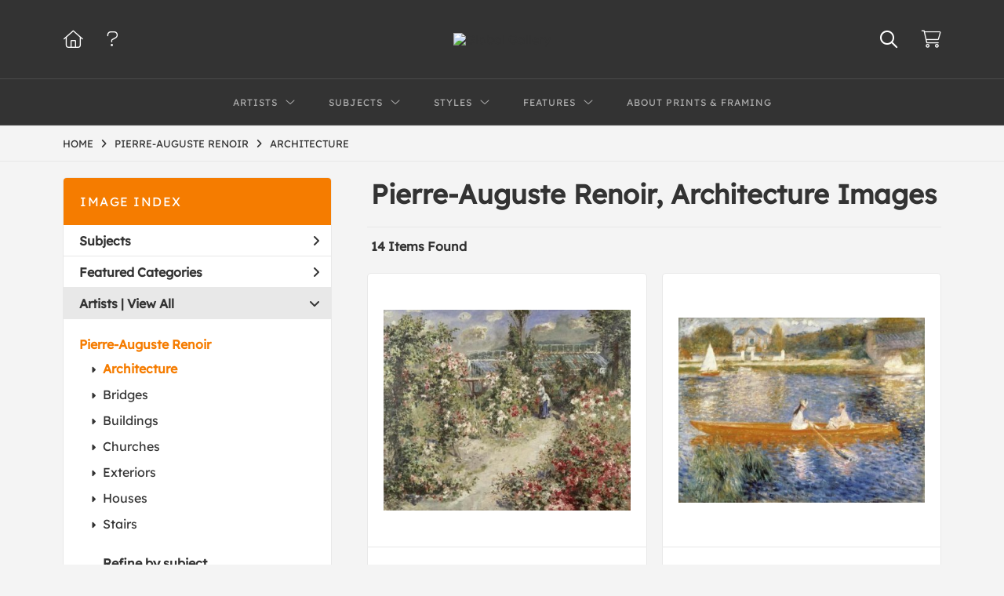

--- FILE ---
content_type: text/html; charset=UTF-8
request_url: https://www.globalgallery.com/search/artist/pierre-auguste+renoir/subject/architecture
body_size: 9657
content:
<!DOCTYPE html>
<html lang="en-US">
<head>
<meta charset="utf-8">
<title>Pierre-Auguste Renoir, Architecture Images Prints | Custom Prints and Framing from Global Gallery</title>
<meta name="viewport" content="width=device-width, initial-scale=1">
<meta http-equiv="content-type" content="text/html;charset=UTF-8">
<meta name="title" content="Pierre-Auguste Renoir, Architecture Images Prints | Custom Prints and Framing from Global Gallery">
<meta name="description" content="Pierre-Auguste Renoir, Architecture Images Custom Prints and Framing from Global Gallery - (14 items). Archival paper prints and reproductions on canvas for your home or office.">
<meta name="csrf-token" content="lJ1PM71C9iWvTthuF0RzCzM5Y2WYLF1itVPEXJEZ">
<meta property="og:site_name" content="Global Gallery">
<meta property="og:title" content="Pierre-Auguste Renoir, Architecture Images Prints | Custom Prints and Framing from Global Gallery">
<meta property="og:url" content="https://www.globalgallery.com/search/artist/pierre-auguste+renoir/subject/architecture">
<link rel="canonical" href="https://www.globalgallery.com/search/artist/pierre-auguste+renoir/subject/architecture">
<link rel="icon" type="image/ico" href="/img/dtc/globalgallery/favicon-globalgallery.png">
<link rel="stylesheet" href="/css/dtc/globalgallery/styles.css?v=ahjmdqvcdgvfptsr">
<link rel="stylesheet" href="/fonts/fontawesome6/css/all.min.css">
<script src="//ajax.googleapis.com/ajax/libs/jquery/1.12.0/jquery.min.js"></script>
<script src="/js/jquery.autocomplete.min.js"></script>
<script src="/js/jquery.expander.min.js"></script>
<script src="/js/slick.min.js"></script>
<script src="/js/global-1-3.min.js"></script>
<script src="/js/dtc/globalgallery/global.min.js?v=ahjmdqvcdgvfptsr"></script>
<script src="/js/jquery.scrollUp.min.js"></script>
<script>
window.dataLayer = window.dataLayer || [];
window.dataLayer.push({
	'domain_config': {
		'domain_name': 'www.globalgallery.com',
		'ga4_id': 'G-HCJGEJMFBV',
		'ga4_id_rollup': 'G-NQ979TKX3T',
	}
});


</script>
 
<script>
window.dataLayer.push({
	'event': 'view_item_list',
	'ecommerce': {
		'impressions': [
			{
			'id': '279677',
			'name': 'Pierre-Auguste Renoir, The Greenhouse (279677)',
			'position': 1,
			'list': 'product_listing_page',
		},
			{
			'id': '279683',
			'name': 'Pierre-Auguste Renoir, The Seine at Asnieres (279683)',
			'position': 2,
			'list': 'product_listing_page',
		},
			{
			'id': '267121',
			'name': 'Pierre-Auguste Renoir, The Bridge at Argenteuil (267121)',
			'position': 3,
			'list': 'product_listing_page',
		},
			{
			'id': '279660',
			'name': 'Pierre-Auguste Renoir, Oarsmen at Chatou (279660)',
			'position': 4,
			'list': 'product_listing_page',
		},
			{
			'id': '279653',
			'name': 'Pierre-Auguste Renoir, Main Boulevard (279653)',
			'position': 5,
			'list': 'product_listing_page',
		},
			{
			'id': '279663',
			'name': 'Pierre-Auguste Renoir, Pont Neuf, Paris (279663)',
			'position': 6,
			'list': 'product_listing_page',
		},
			{
			'id': '279640',
			'name': 'Pierre-Auguste Renoir, Houses at Cagnes (279640)',
			'position': 7,
			'list': 'product_listing_page',
		},
			{
			'id': '279673',
			'name': 'Pierre-Auguste Renoir, Terraces in Cagnes (279673)',
			'position': 8,
			'list': 'product_listing_page',
		},
			{
			'id': '267128',
			'name': 'Pierre-Auguste Renoir, Brittany Countryside (267128)',
			'position': 9,
			'list': 'product_listing_page',
		},
			{
			'id': '279679',
			'name': 'Pierre-Auguste Renoir, The Mosque (Arab Holiday) (279679)',
			'position': 10,
			'list': 'product_listing_page',
		},
			{
			'id': '265450',
			'name': 'Pierre-Auguste Renoir, The Steps, Algiers (265450)',
			'position': 11,
			'list': 'product_listing_page',
		},
			{
			'id': '279645',
			'name': 'Pierre-Auguste Renoir, Landscape (279645)',
			'position': 12,
			'list': 'product_listing_page',
		},
			{
			'id': '374160',
			'name': 'Pierre-Auguste Renoir, The Inn At Mother Anthonys (374160)',
			'position': 13,
			'list': 'product_listing_page',
		},
			{
			'id': '374126',
			'name': 'Pierre-Auguste Renoir, Bazille (374126)',
			'position': 14,
			'list': 'product_listing_page',
		},
			]
	}
});
</script>


<!-- Google Tag Manager -->
<script>(function(w,d,s,l,i){w[l]=w[l]||[];w[l].push({'gtm.start':
new Date().getTime(),event:'gtm.js'});var f=d.getElementsByTagName(s)[0],
j=d.createElement(s),dl=l!='dataLayer'?'&l='+l:'';j.async=true;j.src=
'https://www.googletagmanager.com/gtm.js?id='+i+dl;f.parentNode.insertBefore(j,f);
})(window,document,'script','dataLayer','GTM-5HLSXV2');</script>
<!-- End Google Tag Manager -->
</head>
<body>
<!-- Google Tag Manager (noscript) -->
<noscript><iframe src="https://www.googletagmanager.com/ns.html?id=GTM-5HLSXV2" height="0" width="0" style="display:none;visibility:hidden"></iframe></noscript>
<!-- End Google Tag Manager (noscript) -->
<div id="header" class="row header-desktop">
	<div class="header-wrapper">
		<div class="header-desktop-row">
			<div class="container">
				<div class="header-desktop-left">
					<ul class="header-nav-list">
						<li><a href="/"><i data-gtm-event="header-cart" class="fal fa-home"></i></a></li>
						<li><a href="/home/help"><i data-gtm-event="header-cart" class="fal fa-question"></i></a></li>
					</ul>
				</div>
				<div class="header-desktop-center">
					<a href="/" class="noline header-logo-link"><img data-gtm-event="header-logo" aria-label="Global Gallery" alt="Global Gallery" class="header-logo" src="/img/dtc/globalgallery/1500-globalgallery-logo.png"></a>
					<li class="desktop-search-box hide">
						<div id="header-search-box-input-result">
							<input class="header-desktop-search-input" type="text" value="" placeholder="Search" name="q" id="autocomplete" onblur="this.value=''">
							<i class="fad fa-spinner fa-spin search-spinner"></i>
						</div>
					</li>
				</div>
				<div class="header-desktop-right">
					<ul class="header-nav-list">
						<li><a class="toggle-search-inline"><i data-gtm-event="header-search-toggle" class="toggle-search-inline-icon far fa-search"></i></a></li>
						<li><a href="/cart"><i data-gtm-event="header-cart" class="fal fa-shopping-cart"></i><span class="header-desktop-cart-count" id="header-cart-count"></span></a></li>
					</ul>
				</div>
			</div>
		</div>
		<div class="header-desktop-row mega-menu">
			<div class="container">
				<div class="header-desktop-left">
					<ul class="header-nav-list">
						<li><a href="/"><i data-gtm-event="header-cart" class="fal fa-home"></i></a></li>
						<li><a href="/home/help"><i data-gtm-event="header-cart" class="fal fa-question"></i></a></li>
					</ul>
				</div>
				<div class="header-desktop-center" id="header-desktop-nav-container">
					<div class="nav-item">Artists<i class="fal fa-angle-down"></i>
<div class="sub-menu row">
<div class="sub-menu-full">
<div class="row">
<div class="four columns">
<ul class="sub-menu-list">
<li class="header">Featured Museum Artists</li>
<li><a data-gtm-event="megamenu-artists-museum" href="/search/artist/leonardo+da+vinci">Leonardo Da Vinci</a></li>
<li><a data-gtm-event="megamenu-artists-museum" href="/search/artist/raphael">Raphael</a></li>
<li><a data-gtm-event="megamenu-artists-museum" href="/search/artist/albrecht+durer">Albrecht Durer</a></li>
<li><a data-gtm-event="megamenu-artists-museum" href="/search/artist/rembrandt+van+rijn">Rembrandt Van Rijn</a></li>
<li><a data-gtm-event="megamenu-artists-museum" href="/search/artist/claude+monet">Claude Monet</a></li>
<li><a data-gtm-event="megamenu-artists-museum" href="/search/artist/pierre-auguste+renoir">Pierre-Auguste Renoir</a></li>
<li><a data-gtm-event="megamenu-artists-museum" href="/search/artist/vincent+van+gogh">Vincent Van Gogh</a></li>
<li><a data-gtm-event="megamenu-artists-museum" href="/search/artist/hokusai">Hokusai</a></li>
<li><a data-gtm-event="megamenu-artists-museum" href="/search/artist/gustav+klimt">Gustav Klimt</a></li>
<li><a data-gtm-event="megamenu-artists-museum" href="/search/artist/wassily+kandinsky">Wassily Kandinsky</a></li>
</ul>
</div>
<div class="four columns">
<ul class="sub-menu-list">
<li class="header">Featured Contemporary Artists</li>
<li><a data-gtm-event="megamenu-artists-contemporary" href="/search/artist/diane+romanello">Diane Romanello</a></li>
<li><a data-gtm-event="megamenu-artists-contemporary" href="/search/artist/tim+fitzharris">Tim Fitzharris</a></li>
<li><a data-gtm-event="megamenu-artists-contemporary" href="/search/artist/alessio+aprile">Alessio Aprile</a></li>
<li><a data-gtm-event="megamenu-artists-contemporary" href="/search/artist/lisa+audit">Lisa Audit</a></li>
<li><a data-gtm-event="megamenu-artists-contemporary" href="/search/artist/danhui+nai">Danhui Nai</a></li>
<li><a data-gtm-event="megamenu-artists-contemporary" href="/search/artist/chris+paschke">Chris Paschke</a></li>
<li><a data-gtm-event="megamenu-artists-contemporary" href="/search/artist/michael+mullan">Michael Mullan</a></li>
<li><a data-gtm-event="megamenu-artists-contemporary" href="/search/artist/albena+hristova">Albena Hristova</a></li>
<li><a data-gtm-event="megamenu-artists-contemporary" href="/search/artist/silvia+vassileva">Silvia Vassileva</a></li>
<li><a data-gtm-event="megamenu-artists-contemporary" href="/search/artist/anne+tavoletti">Anne Tavoletti</a></li>
</ul>
</div>
<div class="four columns">
<ul class="sub-menu-list">
<li class="header">All Artists</li>
</ul>
<div class="artist-alpha-row">
<div><a data-gtm-event="megamenu-artists-all" href="/artists/a">A</a></div>
<div><a data-gtm-event="megamenu-artists-all" href="/artists/b">B</a></div>
<div><a data-gtm-event="megamenu-artists-all" href="/artists/c">C</a></div>
<div><a data-gtm-event="megamenu-artists-all" href="/artists/d">D</a></div>
<div><a data-gtm-event="megamenu-artists-all" href="/artists/e">E</a></div>
<div><a data-gtm-event="megamenu-artists-all" href="/artists/f">F</a></div>
<div><a data-gtm-event="megamenu-artists-all" href="/artists/g">G</a></div>
</div>
<div class="artist-alpha-row">
<div><a data-gtm-event="megamenu-artists-all" href="/artists/h">H</a></div>
<div><a data-gtm-event="megamenu-artists-all" href="/artists/i">I</a></div>
<div><a data-gtm-event="megamenu-artists-all" href="/artists/j">J</a></div>
<div><a data-gtm-event="megamenu-artists-all" href="/artists/k">K</a></div>
<div><a data-gtm-event="megamenu-artists-all" href="/artists/l">L</a></div>
<div><a data-gtm-event="megamenu-artists-all" href="/artists/m">M</a></div>
<div><a data-gtm-event="megamenu-artists-all" href="/artists/n">N</a></div>
</div>
<div class="artist-alpha-row">
<div><a data-gtm-event="megamenu-artists-all" href="/artists/o">O</a></div>
<div><a data-gtm-event="megamenu-artists-all" href="/artists/p">P</a></div>
<div><a data-gtm-event="megamenu-artists-all" href="/artists/q">Q</a></div>
<div><a data-gtm-event="megamenu-artists-all" href="/artists/r">R</a></div>
<div><a data-gtm-event="megamenu-artists-all" href="/artists/s">S</a></div>
<div><a data-gtm-event="megamenu-artists-all" href="/artists/t">T</a></div>
<div><a data-gtm-event="megamenu-artists-all" href="/artists/u">U</a></div>
</div>
<div class="artist-alpha-row">
<div><a data-gtm-event="megamenu-artists-all" href="/artists/v">V</a></div>
<div><a data-gtm-event="megamenu-artists-all" href="/artists/w">W</a></div>
<div><a data-gtm-event="megamenu-artists-all" href="/artists/x">X</a></div>
<div><a data-gtm-event="megamenu-artists-all" href="/artists/y">Y</a></div>
<div><a data-gtm-event="megamenu-artists-all" href="/artists/z">Z</a></div>
</div>
</div>
</div>
<div class="row sub-menu-notice">
<div class="sub-menu-notice-copy">
Museum-quality archival printing and customized framing made-to-order.
</div>
</div>
</div>
</div>
</div>
					<div class="nav-item">Subjects<i class="fal fa-angle-down"></i>
<div class="sub-menu row">
<div class="sub-menu-full">
<div class="row">
<div class="four columns">
<ul class="sub-menu-list">
<li class="header">Featured Subjects</li>
<li><a data-gtm-event="megamenu-subjects-featured" href="/search/subject/abstract">Abstract</a></li>
<li><a data-gtm-event="megamenu-subjects-featured" href="/search/subject/maps">Maps</a></li>
<li><a data-gtm-event="megamenu-subjects-featured" href="/search/subject/still+life">Still Life</a></li>
<li><a data-gtm-event="megamenu-subjects-featured" href="/search/subject/figures">People/Figurative</a></li>
<li><a data-gtm-event="megamenu-subjects-featured" href="/search/subject/historical">Historical</a></li>
<li><a data-gtm-event="megamenu-subjects-featured" href="/search/subject/architecture">Architecture</a></li>
<li><a data-gtm-event="megamenu-subjects-featured" href="/search/subject/cuisine">Food and Cuisine</a></li>
<li><a data-gtm-event="megamenu-subjects-featured" href="/search/subject/interiors">Interiors</a></li>
<li><a data-gtm-event="megamenu-subjects-featured" href="/search/subject/vintage+advertising">Vintage Ads</a></li>
<li><a data-gtm-event="megamenu-subjects-featured" href="/search/subject/western">Western</a></li>
</ul>
</div>
<div class="four columns">
<ul class="sub-menu-list">
<li class="header">Nature and Landscapes</li>
<li><a data-gtm-event="megamenu-subjects-nature" href="/search/subject/flowers+and+plants">Flowers and Plants</a></li>
<li><a data-gtm-event="megamenu-subjects-nature" href="/search/subject/floral">Florals</a></li>
<li><a data-gtm-event="megamenu-subjects-nature" href="/search/subject/bouquets+and+arrangements">Bouquets</a></li>
<li><a data-gtm-event="megamenu-subjects-nature" href="/search/subject/landscapes+and+scenery">Landscapes</a></li>
<li><a data-gtm-event="megamenu-subjects-nature" href="/search/subject/waterscapes">Waterscapes</a></li>
<li><a data-gtm-event="megamenu-subjects-nature" href="/search/subject/beaches">Beaches</a></li>
<li><a data-gtm-event="megamenu-subjects-nature" href="/search/subject/forests+and+woods">Forests and Woods</a></li>
<li><a data-gtm-event="megamenu-subjects-nature" href="/search/subject/sunsets+and+sunrises">Sunsets and Sunrises</a></li>
<li><a data-gtm-event="megamenu-subjects-nature" href="/search/subject/astronomy+and+space">Astronomy and Space</a></li>
<li><a data-gtm-event="megamenu-subjects-nature" href="/search/subject/animals">Animals</a></li>
</ul>
</div>
<div class="four columns">
<ul class="sub-menu-list">
<li class="header">Other Popular Subjects</li>
<li><a data-gtm-event="megamenu-subjects-other-popular" href="/search/subject/boats+and+ships">Boats and Ships</a></li>
<li><a data-gtm-event="megamenu-subjects-other-popular" href="/search/subject/humor">Humor</a></li>
<li><a data-gtm-event="megamenu-subjects-other-popular" href="/search/subject/fantasy">Fantasy</a></li>
<li><a data-gtm-event="megamenu-subjects-other-popular" href="/search/subject/mythology">Mythology</a></li>
<li><a data-gtm-event="megamenu-subjects-other-popular" href="/search/subject/romance">Romance</a></li>
<li><a data-gtm-event="megamenu-subjects-other-popular" href="/search/subject/activities">Activities</a></li>
<li><a data-gtm-event="megamenu-subjects-other-popular" href="/search/subject/typography">Typography</a></li>
<li><a data-gtm-event="megamenu-subjects-other-popular" href="/search/subject/religion+and+spirituality">Religion and Spirituality</a></li>
<li><a data-gtm-event="megamenu-subjects-other-popular" href="/search/subject/seasons">Seasonal Art</a></li>
<li><a data-gtm-event="megamenu-subjects-other-popular" href="/search/subject/childrens+art">Children's Art</a></li>
</ul>
</div>
</div>
<div class="row sub-menu-notice">
<div class="sub-menu-notice-copy">
Museum-quality archival printing and customized framing made-to-order.
</div>
</div>
</div>
</div>
</div>
					<div class="nav-item">Styles<i class="fal fa-angle-down"></i>
<div class="sub-menu row">
<div class="sub-menu-full">
<div class="row">
<div class="four columns">
<ul class="sub-menu-list">
<li class="header">Art Movements</li>
<li><a data-gtm-event="megamenu-styles-art-movements" href="/search/subject/antiquity">Antiquity</a></li>
<li><a data-gtm-event="megamenu-styles-art-movements" href="/search/style/renaissance">Renaissance</a></li>
<li><a data-gtm-event="megamenu-styles-art-movements" href="/search/style/baroque">Baroque</a></li>
<li><a data-gtm-event="megamenu-styles-art-movements" href="/search/style/romanticism">Romanticism</a></li>
<li><a data-gtm-event="megamenu-styles-art-movements" href="/search/style/realism">Realism</a></li>
<li><a data-gtm-event="megamenu-styles-art-movements" href="/search/style/modern">Modernism</a></li>
<li><a data-gtm-event="megamenu-styles-art-movements" href="/search/style/impressionism">Impressionism</a></li>
<li><a data-gtm-event="megamenu-styles-art-movements" href="/search/style/post-impressionism">Post-Impressionism</a></li>
<li><a data-gtm-event="megamenu-styles-art-movements" href="/search/subject/abstract">Abstract</a></li>
<li><a data-gtm-event="megamenu-styles-art-movements" href="/search/style/contemporary">Contemporary</a></li>
</ul>
</div>
<div class="four columns">
<ul class="sub-menu-list">
<li class="header">Mediums</li>
<li><a data-gtm-event="megamenu-styles-mediums" href="/search/style/photography">Photography</a></li>
<li><a data-gtm-event="megamenu-styles-mediums" href="/search/style/drawings">Drawings</a></li>
<li><a data-gtm-event="megamenu-styles-mediums" href="/search/style/etchings">Etchings</a></li>
<li><a data-gtm-event="megamenu-styles-mediums" href="/search/style/illustrations">Illustrations</a></li>
</ul>
<ul class="sub-menu-list top-space">
<li class="header">Regions and Cultures</li>
<li><a data-gtm-event="megamenu-styles-regions-cultures" href="/search/style/american+art">American Art</a></li>
<li><a data-gtm-event="megamenu-styles-regions-cultures" href="/search/style/asian">Asian Art</a></li>
<li><a data-gtm-event="megamenu-styles-regions-cultures" href="/search/style/chinese">Chinese Art</a></li>
<li><a data-gtm-event="megamenu-styles-regions-cultures" href="/search/style/european+art">European Art</a></li></li>
<li><a data-gtm-event="megamenu-styles-regions-cultures" href="/search/style/japanese">Japanese Art</a></li></li>
</ul>
</div>
<div class="four columns">
<ul class="sub-menu-list">
<li class="header">Other Popular Styles</li>
<li><a data-gtm-event="megamenu-styles-other-popular" href="/search/style/decorative">Decorative</a></li>
<li><a data-gtm-event="megamenu-styles-other-popular" href="/search/style/classical">Classical</a></li>
<li><a data-gtm-event="megamenu-styles-other-popular" href="/search/style/traditional">Traditional</a></li>
<li><a data-gtm-event="megamenu-styles-other-popular" href="/search/style/portraits">Portraits</a></li>
<li><a data-gtm-event="megamenu-styles-other-popular" href="/search/style/rococo">Rococo</a></li>
<li><a data-gtm-event="megamenu-styles-other-popular" href="/search/style/symbolism">Symbolism</a></li>
<li><a data-gtm-event="megamenu-styles-other-popular" href="/search/style/expressionism">Expressionism</a></li>
<li><a data-gtm-event="megamenu-styles-other-popular" href="/search/style/abstract+expressionism">Abstract Expressionism</a></li>
<li><a data-gtm-event="megamenu-styles-other-popular" href="/search/style/art+nouveau">Art Nouveau</a></li>
<li><a data-gtm-event="megamenu-styles-other-popular" href="/search/style/vintage-advertisements">Vintage</a></li>
</ul>
</div>
</div>
<div class="row sub-menu-notice">
<div class="sub-menu-notice-copy">
Museum-quality archival printing and customized framing made-to-order.
</div>
</div>
</div>
</div>
</div>
					<div class="nav-item">Features<i class="fal fa-angle-down"></i>
<div class="sub-menu row">
<div class="sub-menu-full">
<div class="row">
<div class="four columns">
<ul class="sub-menu-list">
<li class="header">Featured Collections</li>
<li><a data-gtm-event="megamenu-features-featured-collections" href="/search/collection/best+sellers">Best Sellers</a></li>
<li><a data-gtm-event="megamenu-features-featured-collections" href="/search/collection/museum+masters">Museum Masters</a></li>
<li><a data-gtm-event="megamenu-features-featured-collections" href="/search/collection/college+collection">College Collection</a></li>
<li><a data-gtm-event="megamenu-features-featured-collections" href="/search/style/black+and+white+photography">Black and White Photography</a></li>
<li><a data-gtm-event="megamenu-features-featured-collections" href="/search/collection/animals+and+earth">Animals and Earth</a></li>
<li><a data-gtm-event="megamenu-features-featured-collections" href="/search/artist/uppsala+studio">Uppsala Studio</a></li>
<li><a data-gtm-event="megamenu-features-featured-collections" href="/search/collection/contemporary+florals">Contemporary Florals</a></li>
<li><a data-gtm-event="megamenu-features-featured-collections" href="/search/collection/tuscan+landscapes">Tuscan Landscapes</a></li>
<li><a data-gtm-event="megamenu-features-featured-collections" href="/search/collection/safari+decor">Safari Decor</a></li>
<li><a data-gtm-event="megamenu-features-featured-collections" href="/search/subject/vintage+advertising">Vintage Ads</a></li>
</ul>
</div>
<div class="four columns">
<ul class="sub-menu-list">
<li class="header">Shop by Room</li>
<li><a data-gtm-event="megamenu-features-shop-by-room" href="/search/collection/living+room">Living Room</a></li>
<li><a data-gtm-event="megamenu-features-shop-by-room" href="/search/collection/bathroom">Bathroom</a></li>
<li><a data-gtm-event="megamenu-features-shop-by-room" href="/search/collection/bedroom">Bedroom</a></li>
<li><a data-gtm-event="megamenu-features-shop-by-room" href="/search/collection/kitchen">Kitchen</a></li>
<li><a data-gtm-event="megamenu-features-shop-by-room" href="/search/collection/kids+room">Children's Room</a></li>
<li><a data-gtm-event="megamenu-features-shop-by-room" href="/search/collection/office">Office</a></li>
<li><a data-gtm-event="megamenu-features-shop-by-room" href="/search/collection/media+room">Media Room</a></li>
<li><a data-gtm-event="megamenu-features-shop-by-room" href="/search/collection/powder+room">Powder Room</a></li>
<li><a data-gtm-event="megamenu-features-shop-by-room" href="/search/collection/man+cave">Man Cave</a></li>
</ul>
</div>
<div class="four columns">
<ul class="sub-menu-list">
<li class="header">Knowledge Center</li>
<li><a data-gtm-event="megamenu-features-knowledge-center" href="/knowledgecenter/home">Knowledge Center Home</a></li>
<li><a data-gtm-event="megamenu-features-knowledge-center" href="/knowledgecenter/renaissance">Renaissance</a></li>
<li><a data-gtm-event="megamenu-features-knowledge-center" href="/knowledgecenter/baroque">Baroque</a></li>
<li><a data-gtm-event="megamenu-features-knowledge-center" href="/knowledgecenter/romanticism">Romanticism</a></li>
<li><a data-gtm-event="megamenu-features-knowledge-center" href="/knowledgecenter/realism">Realism</a></li>
<li><a data-gtm-event="megamenu-features-knowledge-center" href="/knowledgecenter/pre-raphaelite">Pre-Raphaelite</a></li>
<li><a data-gtm-event="megamenu-features-knowledge-center" href="/knowledgecenter/impressionism">Impressionism</a></li>
<li><a data-gtm-event="megamenu-features-knowledge-center" href="/knowledgecenter/post-impressionism">Post-Impressionism</a></li>
<li><a data-gtm-event="megamenu-features-knowledge-center" href="/knowledgecenter/expressionism">Expressionism</a></li>
<li><a data-gtm-event="megamenu-features-knowledge-center" href="/knowledgecenter/art-nouveau">Art Nouveau</a></li>
<li><a data-gtm-event="megamenu-features-knowledge-center" href="/knowledgecenter/cubism">Cubism</a></li>
</ul>
</div>
</div>
<div class="row sub-menu-notice">
<div class="sub-menu-notice-copy">
Museum-quality archival printing and customized framing made-to-order.
</div>
</div>
</div>
</div>
</div>
					<div class="nav-item"><a data-gtm-event="megamenu-about" href="/knowledgecenter/about-our-products">About Prints & Framing</a></div>
					<li class="desktop-search-box-2 hide">
						<div id="header-search-box-input-result-2">
							<input class="header-desktop-search-input-2" type="text" value="" placeholder="Search" name="q" id="autocomplete-2" onblur="this.value=''">
							<i class="fad fa-spinner fa-spin search-spinner-2"></i>
						</div>
					</li>
				</div>
				<div class="header-desktop-right">
					<ul class="header-nav-list">
						<li><a class="toggle-search-inline-2"><i data-gtm-event="header-search-toggle" class="toggle-search-inline-icon-2 far fa-search"></i></a></li>
						<li><a href="/cart"><i data-gtm-event="header-cart" class="fal fa-shopping-cart"></i><span class="header-desktop-cart-count" id="header-cart-count"></span></a></li>
					</ul>
				</div>
			</div>
		</div>
	</div>
</div>

<div class="header-mobile row">
	<div class="header-mobile-row">
		<div class="header-mobile-icon-wrap left">
			<a class="toggle-mobile-search"><i data-gtm-event="mobile-header-search" class="fa-header-mobile mag-glass"></i></a>
		</div>
		<div class="header-mobile-logo-wrap center">
			<a href="/"><img data-gtm-event="mobile-header-logo" aria-label="Global Gallery" alt="Global Gallery" class="header-logo-mobile" src="/img/dtc/globalgallery/1500-globalgallery-logo.png"></a>
		</div>
		<div class="header-mobile-icon-wrap header-mobile-icon-more right">
			<a class="toggle-mobile-overlay"><i data-gtm-event="mobile-header-more" class="fa-header-mobile more"></i></a>
		</div>
		<div class="header-mobile-icon-wrap-close header-mobile-icon-hidden">
			<a class="toggle-mobile-overlay"><i data-gtm-event="mobile-header-close" class="fa-header-mobile close-nav"></i></a>
		</div>
	</div>
</div>

<div id="header-mobile-search">
	<div class="header-mobile-search-row">
		<div id="header-mobile-search-input-result">
			<input class="header-mobile-search-input" type="text" value="" placeholder="Search" name="q" id="autocomplete-mobile" onblur="this.value=''">
		</div>
	</div>
</div>


<section class="crumb-trail-full">

	<div class="container crumb-trail">
		<div class="row">
			<div id="crumb-trail-left" class="crumb-trail-wrapper nine columns">
				<a href="/" class="noline">HOME</a><i class="fa-crumb-trail angle-right"></i><h1><a href="/search/artist/pierre-auguste+renoir" class="noline">PIERRE-AUGUSTE RENOIR</a></h1><i class="fa-crumb-trail angle-right"></i><a href="/search/subject/architecture" class="noline">ARCHITECTURE</a>
			</div>
			<div id="crumb-trail-right" class="crumb-trail-right text-right three columns">
			</div>
		</div>
	</div>

</section>



<div class="container">

	<div class="row">

		<div id="ixs-container">

			<div id="ixs-navigation-container" class="row">
		<a class="toggle-mobile-overlay">
		<div class="ixs-overlay-close">
			<div class="title">NAVIGATION</div>
			<div class="header-mobile-icon-wrap">
				<div class="header-mobile-right-nav">
					<i data-gtm-event="mobile-header-more" class="fa-header-mobile close-nav"></i>
				</div>
			</div>
		</div>
		</a>

		<a href="/"><div data-gtm-event="mobile-header-home" class="ixs-row category-head clickable">Home</div></a>
		<a href="/home/about"><div data-gtm-event="mobile-header-about" class="ixs-row category-head clickable">About</div></a>
		<a href="/home/help"><div data-gtm-event="mobile-header-help" class="ixs-row category-head clickable">Help</div></a>
		<a href="/cart"><div data-gtm-event="mobile-header-cart" class="ixs-row category-head clickable">View Cart</div></a>

	</div>

	<div id="ixs-wrapper">

		<div id="ixs">
	<div class="ixs-title">Image Index</div>



			<div class="ixs-row category-head clickable closed" data-gtm-event="ixs-view-subjects" onclick="ajax_load('#ixs', '/indexsearch/update/subject/');return false;">Subjects<i class="ixs-fa angle-right"></i></div>
		<div class="ixs-row category-head clickable closed"data-gtm-event="ixs-view-back-to-features" onclick="ajax_load('#ixs', '/indexsearch/base');return false;">Featured Categories<i class="ixs-fa angle-right"></i></div>

	
		
							<div class="ixs-row category-head open">Artists | <a data-gtm-event="ixs-view-artists" onclick="ajax_load('#ixs', '/indexsearch/artist_alpha/'); return false;" href="#">View All</a><i class="ixs-fa angle-down"></i></div>
							<div id="ixs-scroll-div">
							<ul id="ixs-list">
							<li class="ixs-list-item selected"><a data-gtm-event="ixs-tag-list-click" href="/search/artist/pierre-auguste+renoir">Pierre-Auguste Renoir</a></li>
							<ul class="ixs-list-child" style="display:block;">
							<li class="ixs-list-item selected"><a data-gtm-event="ixs-tag-list-click" href="/search/subject/architecture" target="_top">Architecture</a></li>
							<li class="ixs-list-item"><a data-gtm-event="ixs-tag-list-click" href="/search/subject/bridges" target="_top">Bridges</a></li>
							<li class="ixs-list-item"><a data-gtm-event="ixs-tag-list-click" href="/search/subject/buildings" target="_top">Buildings</a></li>
							<li class="ixs-list-item"><a data-gtm-event="ixs-tag-list-click" href="/search/subject/churches" target="_top">Churches</a></li>
							<li class="ixs-list-item"><a data-gtm-event="ixs-tag-list-click" href="/search/subject/exteriors" target="_top">Exteriors</a></li>
							<li class="ixs-list-item"><a data-gtm-event="ixs-tag-list-click" href="/search/subject/houses" target="_top">Houses</a></li>
							<li class="ixs-list-item"><a data-gtm-event="ixs-tag-list-click" href="/search/subject/stairs" target="_top">Stairs</a></li>
							</ul>
							<div class="ixs-section-indent">
							<div class="ixs-explore-category-head">Refine by subject</div>
							<li class="ixs-list-item"><a data-gtm-event="ixs-tag-list-click" href="/search/artist/pierre-auguste+renoir/subject/abstract">Abstract</a>
							<div data-gtm-event="ixs-tag-list-toggle-children" class="ixs-tag-list-toggle-children" onclick="child_toggle('#1-child')"><div data-gtm-event="ixs-tag-list-toggle-children" id="1-child-toggle"><i class="fal fa-plus-square"></i></div></div>
							<ul class="ixs-list-child" id="1-child">
							<li class="ixs-list-item"><a data-gtm-event="ixs-tag-list-click" href="/search/artist/pierre-auguste+renoir/subject/abstract+figurative" target="_top">Abstract Figurative</a>
							<li class="ixs-list-item"><a data-gtm-event="ixs-tag-list-click" href="/search/artist/pierre-auguste+renoir/subject/abstract+landscapes" target="_top">Abstract Landscapes</a>
							</ul>
							<li class="ixs-list-item"><a data-gtm-event="ixs-tag-list-click" href="/search/artist/pierre-auguste+renoir/subject/activities">Activities</a>
							<div data-gtm-event="ixs-tag-list-toggle-children" class="ixs-tag-list-toggle-children" onclick="child_toggle('#894-child')"><div data-gtm-event="ixs-tag-list-toggle-children" id="894-child-toggle"><i class="fal fa-plus-square"></i></div></div>
							<ul class="ixs-list-child" id="894-child">
							<li class="ixs-list-item"><a data-gtm-event="ixs-tag-list-click" href="/search/artist/pierre-auguste+renoir/subject/leisure" target="_top">Leisure</a>
							<div data-gtm-event="ixs-tag-list-toggle-children" class="ixs-tag-list-toggle-children" onclick="child_toggle('#895-child')"><div data-gtm-event="ixs-tag-list-toggle-children" id="895-child-toggle"><i class="fal fa-plus-square"></i></div></div>
							<ul class="ixs-list-child" id="895-child">
							<li class="ixs-list-item"><a data-gtm-event="ixs-tag-list-click" href="/search/artist/pierre-auguste+renoir/subject/reading" target="_top">Reading</a></li>
							</ul>
							<li class="ixs-list-item"><a data-gtm-event="ixs-tag-list-click" href="/search/artist/pierre-auguste+renoir/subject/sports" target="_top">Sports</a>
							<div data-gtm-event="ixs-tag-list-toggle-children" class="ixs-tag-list-toggle-children" onclick="child_toggle('#116-child')"><div data-gtm-event="ixs-tag-list-toggle-children" id="116-child-toggle"><i class="fal fa-plus-square"></i></div></div>
							<ul class="ixs-list-child" id="116-child">
							<li class="ixs-list-item"><a data-gtm-event="ixs-tag-list-click" href="/search/artist/pierre-auguste+renoir/subject/hunting" target="_top">Hunting</a></li>
							</ul>
							</ul>
							<li class="ixs-list-item"><a data-gtm-event="ixs-tag-list-click" href="/search/artist/pierre-auguste+renoir/subject/animals">Animals</a>
							<div data-gtm-event="ixs-tag-list-toggle-children" class="ixs-tag-list-toggle-children" onclick="child_toggle('#8-child')"><div data-gtm-event="ixs-tag-list-toggle-children" id="8-child-toggle"><i class="fal fa-plus-square"></i></div></div>
							<ul class="ixs-list-child" id="8-child">
							<li class="ixs-list-item"><a data-gtm-event="ixs-tag-list-click" href="/search/artist/pierre-auguste+renoir/subject/cats" target="_top">Cats</a>
							<li class="ixs-list-item"><a data-gtm-event="ixs-tag-list-click" href="/search/artist/pierre-auguste+renoir/subject/dogs" target="_top">Dogs</a>
							<li class="ixs-list-item"><a data-gtm-event="ixs-tag-list-click" href="/search/artist/pierre-auguste+renoir/subject/farm" target="_top">Farm</a>
							<div data-gtm-event="ixs-tag-list-toggle-children" class="ixs-tag-list-toggle-children" onclick="child_toggle('#366-child')"><div data-gtm-event="ixs-tag-list-toggle-children" id="366-child-toggle"><i class="fal fa-plus-square"></i></div></div>
							<ul class="ixs-list-child" id="366-child">
							<li class="ixs-list-item"><a data-gtm-event="ixs-tag-list-click" href="/search/artist/pierre-auguste+renoir/subject/chickens" target="_top">Chickens</a></li>
							<li class="ixs-list-item"><a data-gtm-event="ixs-tag-list-click" href="/search/artist/pierre-auguste+renoir/subject/cows" target="_top">Cows</a></li>
							</ul>
							<li class="ixs-list-item"><a data-gtm-event="ixs-tag-list-click" href="/search/artist/pierre-auguste+renoir/subject/wildlife" target="_top">Wildlife</a>
							<div data-gtm-event="ixs-tag-list-toggle-children" class="ixs-tag-list-toggle-children" onclick="child_toggle('#19-child')"><div data-gtm-event="ixs-tag-list-toggle-children" id="19-child-toggle"><i class="fal fa-plus-square"></i></div></div>
							<ul class="ixs-list-child" id="19-child">
							<li class="ixs-list-item"><a data-gtm-event="ixs-tag-list-click" href="/search/artist/pierre-auguste+renoir/subject/deer" target="_top">Deer</a></li>
							</ul>
							</ul>
							<li class="ixs-list-item"><a data-gtm-event="ixs-tag-list-click" href="/search/artist/pierre-auguste+renoir/subject/antiquity">Antiquity</a>
							<div data-gtm-event="ixs-tag-list-toggle-children" class="ixs-tag-list-toggle-children" onclick="child_toggle('#20-child')"><div data-gtm-event="ixs-tag-list-toggle-children" id="20-child-toggle"><i class="fal fa-plus-square"></i></div></div>
							<ul class="ixs-list-child" id="20-child">
							<li class="ixs-list-item"><a data-gtm-event="ixs-tag-list-click" href="/search/artist/pierre-auguste+renoir/subject/household+objects" target="_top">Household Objects</a>
							<div data-gtm-event="ixs-tag-list-toggle-children" class="ixs-tag-list-toggle-children" onclick="child_toggle('#635-child')"><div data-gtm-event="ixs-tag-list-toggle-children" id="635-child-toggle"><i class="fal fa-plus-square"></i></div></div>
							<ul class="ixs-list-child" id="635-child">
							<li class="ixs-list-item"><a data-gtm-event="ixs-tag-list-click" href="/search/artist/pierre-auguste+renoir/subject/vases+" target="_top">Vases </a></li>
							</ul>
							</ul>
							<li class="ixs-list-item"><a data-gtm-event="ixs-tag-list-click" href="/search/artist/pierre-auguste+renoir/subject/architecture">Architecture</a>
							<div data-gtm-event="ixs-tag-list-toggle-children" class="ixs-tag-list-toggle-children" onclick="child_toggle('#21-child')"><div data-gtm-event="ixs-tag-list-toggle-children" id="21-child-toggle"><i class="fal fa-plus-square"></i></div></div>
							<ul class="ixs-list-child" id="21-child">
							<li class="ixs-list-item"><a data-gtm-event="ixs-tag-list-click" href="/search/artist/pierre-auguste+renoir/subject/bridges" target="_top">Bridges</a>
							<li class="ixs-list-item"><a data-gtm-event="ixs-tag-list-click" href="/search/artist/pierre-auguste+renoir/subject/buildings" target="_top">Buildings</a>
							<li class="ixs-list-item"><a data-gtm-event="ixs-tag-list-click" href="/search/artist/pierre-auguste+renoir/subject/churches" target="_top">Churches</a>
							<li class="ixs-list-item"><a data-gtm-event="ixs-tag-list-click" href="/search/artist/pierre-auguste+renoir/subject/exteriors" target="_top">Exteriors</a>
							<li class="ixs-list-item"><a data-gtm-event="ixs-tag-list-click" href="/search/artist/pierre-auguste+renoir/subject/houses" target="_top">Houses</a>
							<li class="ixs-list-item"><a data-gtm-event="ixs-tag-list-click" href="/search/artist/pierre-auguste+renoir/subject/stairs" target="_top">Stairs</a>
							</ul>
							<li class="ixs-list-item"><a data-gtm-event="ixs-tag-list-click" href="/search/artist/pierre-auguste+renoir/subject/clothing">Clothing</a>
							<li class="ixs-list-item"><a data-gtm-event="ixs-tag-list-click" href="/search/artist/pierre-auguste+renoir/subject/cuisine">Cuisine</a>
							<div data-gtm-event="ixs-tag-list-toggle-children" class="ixs-tag-list-toggle-children" onclick="child_toggle('#43-child')"><div data-gtm-event="ixs-tag-list-toggle-children" id="43-child-toggle"><i class="fal fa-plus-square"></i></div></div>
							<ul class="ixs-list-child" id="43-child">
							<li class="ixs-list-item"><a data-gtm-event="ixs-tag-list-click" href="/search/artist/pierre-auguste+renoir/subject/food" target="_top">Food</a>
							<div data-gtm-event="ixs-tag-list-toggle-children" class="ixs-tag-list-toggle-children" onclick="child_toggle('#46-child')"><div data-gtm-event="ixs-tag-list-toggle-children" id="46-child-toggle"><i class="fal fa-plus-square"></i></div></div>
							<ul class="ixs-list-child" id="46-child">
							<li class="ixs-list-item"><a data-gtm-event="ixs-tag-list-click" href="/search/artist/pierre-auguste+renoir/subject/fruits+and+vegetables" target="_top">Fruits and Vegetables</a></li>
							<li class="ixs-list-item"><a data-gtm-event="ixs-tag-list-click" href="/search/artist/pierre-auguste+renoir/subject/meals+and+picnics" target="_top">Meals and Picnics</a></li>
							</ul>
							</ul>
							<li class="ixs-list-item"><a data-gtm-event="ixs-tag-list-click" href="/search/artist/pierre-auguste+renoir/subject/dance">Dance</a>
							<div data-gtm-event="ixs-tag-list-toggle-children" class="ixs-tag-list-toggle-children" onclick="child_toggle('#52-child')"><div data-gtm-event="ixs-tag-list-toggle-children" id="52-child-toggle"><i class="fal fa-plus-square"></i></div></div>
							<ul class="ixs-list-child" id="52-child">
							<li class="ixs-list-item"><a data-gtm-event="ixs-tag-list-click" href="/search/artist/pierre-auguste+renoir/subject/ballet" target="_top">Ballet</a>
							<li class="ixs-list-item"><a data-gtm-event="ixs-tag-list-click" href="/search/artist/pierre-auguste+renoir/subject/ballroom-partner" target="_top">Ballroom-Partner</a>
							</ul>
							<li class="ixs-list-item"><a data-gtm-event="ixs-tag-list-click" href="/search/artist/pierre-auguste+renoir/subject/decorative">Decorative</a>
							<li class="ixs-list-item"><a data-gtm-event="ixs-tag-list-click" href="/search/artist/pierre-auguste+renoir/subject/fashion">Fashion</a>
							<div data-gtm-event="ixs-tag-list-toggle-children" class="ixs-tag-list-toggle-children" onclick="child_toggle('#63-child')"><div data-gtm-event="ixs-tag-list-toggle-children" id="63-child-toggle"><i class="fal fa-plus-square"></i></div></div>
							<ul class="ixs-list-child" id="63-child">
							<li class="ixs-list-item"><a data-gtm-event="ixs-tag-list-click" href="/search/artist/pierre-auguste+renoir/subject/gowns+and+formal" target="_top">Gowns and Formal</a>
							<li class="ixs-list-item"><a data-gtm-event="ixs-tag-list-click" href="/search/artist/pierre-auguste+renoir/subject/historic+fashion" target="_top">Historic Fashion</a>
							</ul>
							<li class="ixs-list-item"><a data-gtm-event="ixs-tag-list-click" href="/search/artist/pierre-auguste+renoir/subject/figures">Figures</a>
							<div data-gtm-event="ixs-tag-list-toggle-children" class="ixs-tag-list-toggle-children" onclick="child_toggle('#66-child')"><div data-gtm-event="ixs-tag-list-toggle-children" id="66-child-toggle"><i class="fal fa-plus-square"></i></div></div>
							<ul class="ixs-list-child" id="66-child">
							<li class="ixs-list-item"><a data-gtm-event="ixs-tag-list-click" href="/search/artist/pierre-auguste+renoir/subject/illustrated+figures" target="_top">Illustrated Figures</a>
							<li class="ixs-list-item"><a data-gtm-event="ixs-tag-list-click" href="/search/artist/pierre-auguste+renoir/subject/nudes" target="_top">Nudes</a>
							</ul>
							<li class="ixs-list-item"><a data-gtm-event="ixs-tag-list-click" href="/search/artist/pierre-auguste+renoir/subject/flowers+and+plants">Flowers and Plants</a>
							<div data-gtm-event="ixs-tag-list-toggle-children" class="ixs-tag-list-toggle-children" onclick="child_toggle('#69-child')"><div data-gtm-event="ixs-tag-list-toggle-children" id="69-child-toggle"><i class="fal fa-plus-square"></i></div></div>
							<ul class="ixs-list-child" id="69-child">
							<li class="ixs-list-item"><a data-gtm-event="ixs-tag-list-click" href="/search/artist/pierre-auguste+renoir/subject/botanical" target="_top">Botanical</a>
							<li class="ixs-list-item"><a data-gtm-event="ixs-tag-list-click" href="/search/artist/pierre-auguste+renoir/subject/floral" target="_top">Floral</a>
							<div data-gtm-event="ixs-tag-list-toggle-children" class="ixs-tag-list-toggle-children" onclick="child_toggle('#72-child')"><div data-gtm-event="ixs-tag-list-toggle-children" id="72-child-toggle"><i class="fal fa-plus-square"></i></div></div>
							<ul class="ixs-list-child" id="72-child">
							<li class="ixs-list-item"><a data-gtm-event="ixs-tag-list-click" href="/search/artist/pierre-auguste+renoir/subject/bouquets+and+arrangements" target="_top">Bouquets and Arrangements</a></li>
							<li class="ixs-list-item"><a data-gtm-event="ixs-tag-list-click" href="/search/artist/pierre-auguste+renoir/subject/peonies" target="_top">Peonies</a></li>
							<li class="ixs-list-item"><a data-gtm-event="ixs-tag-list-click" href="/search/artist/pierre-auguste+renoir/subject/rose" target="_top">Rose</a></li>
							<li class="ixs-list-item"><a data-gtm-event="ixs-tag-list-click" href="/search/artist/pierre-auguste+renoir/subject/tulips+" target="_top">Tulips </a></li>
							</ul>
							<li class="ixs-list-item"><a data-gtm-event="ixs-tag-list-click" href="/search/artist/pierre-auguste+renoir/subject/gardens" target="_top">Gardens</a>
							<li class="ixs-list-item"><a data-gtm-event="ixs-tag-list-click" href="/search/artist/pierre-auguste+renoir/subject/trees+and+shrubs" target="_top">Trees and Shrubs</a>
							</ul>
							<li class="ixs-list-item"><a data-gtm-event="ixs-tag-list-click" href="/search/artist/pierre-auguste+renoir/subject/interiors">Interiors</a>
							<li class="ixs-list-item"><a data-gtm-event="ixs-tag-list-click" href="/search/artist/pierre-auguste+renoir/subject/landscapes+and+scenery">Landscapes and Scenery</a>
							<div data-gtm-event="ixs-tag-list-toggle-children" class="ixs-tag-list-toggle-children" onclick="child_toggle('#81-child')"><div data-gtm-event="ixs-tag-list-toggle-children" id="81-child-toggle"><i class="fal fa-plus-square"></i></div></div>
							<ul class="ixs-list-child" id="81-child">
							<li class="ixs-list-item"><a data-gtm-event="ixs-tag-list-click" href="/search/artist/pierre-auguste+renoir/subject/cityscape" target="_top">Cityscape</a>
							<li class="ixs-list-item"><a data-gtm-event="ixs-tag-list-click" href="/search/artist/pierre-auguste+renoir/subject/country+roads" target="_top">Country Roads</a>
							<li class="ixs-list-item"><a data-gtm-event="ixs-tag-list-click" href="/search/artist/pierre-auguste+renoir/subject/countryside" target="_top">Countryside</a>
							<li class="ixs-list-item"><a data-gtm-event="ixs-tag-list-click" href="/search/artist/pierre-auguste+renoir/subject/forests+and+woods" target="_top">Forests and Woods</a>
							<li class="ixs-list-item"><a data-gtm-event="ixs-tag-list-click" href="/search/artist/pierre-auguste+renoir/subject/mountains" target="_top">Mountains</a>
							<li class="ixs-list-item"><a data-gtm-event="ixs-tag-list-click" href="/search/artist/pierre-auguste+renoir/subject/prairies+and+fields" target="_top">Prairies and Fields</a>
							</ul>
							<li class="ixs-list-item"><a data-gtm-event="ixs-tag-list-click" href="/search/artist/pierre-auguste+renoir/subject/life+scenes">Life Scenes</a>
							<li class="ixs-list-item"><a data-gtm-event="ixs-tag-list-click" href="/search/artist/pierre-auguste+renoir/subject/music">Music</a>
							<div data-gtm-event="ixs-tag-list-toggle-children" class="ixs-tag-list-toggle-children" onclick="child_toggle('#100-child')"><div data-gtm-event="ixs-tag-list-toggle-children" id="100-child-toggle"><i class="fal fa-plus-square"></i></div></div>
							<ul class="ixs-list-child" id="100-child">
							<li class="ixs-list-item"><a data-gtm-event="ixs-tag-list-click" href="/search/artist/pierre-auguste+renoir/subject/instruments" target="_top">Instruments</a>
							<div data-gtm-event="ixs-tag-list-toggle-children" class="ixs-tag-list-toggle-children" onclick="child_toggle('#707-child')"><div data-gtm-event="ixs-tag-list-toggle-children" id="707-child-toggle"><i class="fal fa-plus-square"></i></div></div>
							<ul class="ixs-list-child" id="707-child">
							<li class="ixs-list-item"><a data-gtm-event="ixs-tag-list-click" href="/search/artist/pierre-auguste+renoir/subject/guitars" target="_top">Guitars</a></li>
							<li class="ixs-list-item"><a data-gtm-event="ixs-tag-list-click" href="/search/artist/pierre-auguste+renoir/subject/pianos" target="_top">Pianos</a></li>
							</ul>
							<li class="ixs-list-item"><a data-gtm-event="ixs-tag-list-click" href="/search/artist/pierre-auguste+renoir/subject/musicians" target="_top">Musicians</a>
							</ul>
							<li class="ixs-list-item"><a data-gtm-event="ixs-tag-list-click" href="/search/artist/pierre-auguste+renoir/subject/mythology">Mythology</a>
							<li class="ixs-list-item"><a data-gtm-event="ixs-tag-list-click" href="/search/artist/pierre-auguste+renoir/subject/people">People</a>
							<div data-gtm-event="ixs-tag-list-toggle-children" class="ixs-tag-list-toggle-children" onclick="child_toggle('#534-child')"><div data-gtm-event="ixs-tag-list-toggle-children" id="534-child-toggle"><i class="fal fa-plus-square"></i></div></div>
							<ul class="ixs-list-child" id="534-child">
							<li class="ixs-list-item"><a data-gtm-event="ixs-tag-list-click" href="/search/artist/pierre-auguste+renoir/subject/children" target="_top">Children</a>
							<li class="ixs-list-item"><a data-gtm-event="ixs-tag-list-click" href="/search/artist/pierre-auguste+renoir/subject/couples" target="_top">Couples</a>
							<li class="ixs-list-item"><a data-gtm-event="ixs-tag-list-click" href="/search/artist/pierre-auguste+renoir/subject/family+life" target="_top">Family Life</a>
							<div data-gtm-event="ixs-tag-list-toggle-children" class="ixs-tag-list-toggle-children" onclick="child_toggle('#58-child')"><div data-gtm-event="ixs-tag-list-toggle-children" id="58-child-toggle"><i class="fal fa-plus-square"></i></div></div>
							<ul class="ixs-list-child" id="58-child">
							<li class="ixs-list-item"><a data-gtm-event="ixs-tag-list-click" href="/search/artist/pierre-auguste+renoir/subject/motherhood" target="_top">Motherhood</a></li>
							</ul>
							<li class="ixs-list-item"><a data-gtm-event="ixs-tag-list-click" href="/search/artist/pierre-auguste+renoir/subject/group" target="_top">Group</a>
							<li class="ixs-list-item"><a data-gtm-event="ixs-tag-list-click" href="/search/artist/pierre-auguste+renoir/subject/men" target="_top">Men</a>
							<li class="ixs-list-item"><a data-gtm-event="ixs-tag-list-click" href="/search/artist/pierre-auguste+renoir/subject/women" target="_top">Women</a>
							</ul>
							<li class="ixs-list-item"><a data-gtm-event="ixs-tag-list-click" href="/search/artist/pierre-auguste+renoir/subject/places">Places</a>
							<div data-gtm-event="ixs-tag-list-toggle-children" class="ixs-tag-list-toggle-children" onclick="child_toggle('#902-child')"><div data-gtm-event="ixs-tag-list-toggle-children" id="902-child-toggle"><i class="fal fa-plus-square"></i></div></div>
							<ul class="ixs-list-child" id="902-child">
							<li class="ixs-list-item"><a data-gtm-event="ixs-tag-list-click" href="/search/artist/pierre-auguste+renoir/subject/europe" target="_top">Europe</a>
							<div data-gtm-event="ixs-tag-list-toggle-children" class="ixs-tag-list-toggle-children" onclick="child_toggle('#911-child')"><div data-gtm-event="ixs-tag-list-toggle-children" id="911-child-toggle"><i class="fal fa-plus-square"></i></div></div>
							<ul class="ixs-list-child" id="911-child">
							<li class="ixs-list-item"><a data-gtm-event="ixs-tag-list-click" href="/search/artist/pierre-auguste+renoir/subject/france" target="_top">France</a></li>
							</ul>
							</ul>
							<li class="ixs-list-item"><a data-gtm-event="ixs-tag-list-click" href="/search/artist/pierre-auguste+renoir/subject/portraits">Portraits</a>
							<div data-gtm-event="ixs-tag-list-toggle-children" class="ixs-tag-list-toggle-children" onclick="child_toggle('#105-child')"><div data-gtm-event="ixs-tag-list-toggle-children" id="105-child-toggle"><i class="fal fa-plus-square"></i></div></div>
							<ul class="ixs-list-child" id="105-child">
							<li class="ixs-list-item"><a data-gtm-event="ixs-tag-list-click" href="/search/artist/pierre-auguste+renoir/subject/animals+portraits" target="_top">Animals Portraits</a>
							<li class="ixs-list-item"><a data-gtm-event="ixs-tag-list-click" href="/search/artist/pierre-auguste+renoir/subject/childrens+portraits" target="_top">Childrens Portraits</a>
							<li class="ixs-list-item"><a data-gtm-event="ixs-tag-list-click" href="/search/artist/pierre-auguste+renoir/subject/mens+portraits" target="_top">Mens Portraits</a>
							<li class="ixs-list-item"><a data-gtm-event="ixs-tag-list-click" href="/search/artist/pierre-auguste+renoir/subject/womens+portraits" target="_top">Womens Portraits</a>
							</ul>
							<li class="ixs-list-item"><a data-gtm-event="ixs-tag-list-click" href="/search/artist/pierre-auguste+renoir/subject/religion+and+spirituality">Religion and Spirituality</a>
							<li class="ixs-list-item"><a data-gtm-event="ixs-tag-list-click" href="/search/artist/pierre-auguste+renoir/subject/romance">Romance</a>
							<li class="ixs-list-item"><a data-gtm-event="ixs-tag-list-click" href="/search/artist/pierre-auguste+renoir/subject/seasons">Seasons</a>
							<div data-gtm-event="ixs-tag-list-toggle-children" class="ixs-tag-list-toggle-children" onclick="child_toggle('#768-child')"><div data-gtm-event="ixs-tag-list-toggle-children" id="768-child-toggle"><i class="fal fa-plus-square"></i></div></div>
							<ul class="ixs-list-child" id="768-child">
							<li class="ixs-list-item"><a data-gtm-event="ixs-tag-list-click" href="/search/artist/pierre-auguste+renoir/subject/summer" target="_top">Summer</a>
							</ul>
							<li class="ixs-list-item"><a data-gtm-event="ixs-tag-list-click" href="/search/artist/pierre-auguste+renoir/subject/still+life">Still Life</a>
							<div data-gtm-event="ixs-tag-list-toggle-children" class="ixs-tag-list-toggle-children" onclick="child_toggle('#123-child')"><div data-gtm-event="ixs-tag-list-toggle-children" id="123-child-toggle"><i class="fal fa-plus-square"></i></div></div>
							<ul class="ixs-list-child" id="123-child">
							<li class="ixs-list-item"><a data-gtm-event="ixs-tag-list-click" href="/search/artist/pierre-auguste+renoir/subject/cuisine+still+life" target="_top">Cuisine Still Life</a>
							<li class="ixs-list-item"><a data-gtm-event="ixs-tag-list-click" href="/search/artist/pierre-auguste+renoir/subject/floral+still+life" target="_top">Floral Still Life</a>
							</ul>
							<li class="ixs-list-item"><a data-gtm-event="ixs-tag-list-click" href="/search/artist/pierre-auguste+renoir/subject/street+scenes">Street Scenes</a>
							<li class="ixs-list-item"><a data-gtm-event="ixs-tag-list-click" href="/search/artist/pierre-auguste+renoir/subject/transportation">Transportation</a>
							<div data-gtm-event="ixs-tag-list-toggle-children" class="ixs-tag-list-toggle-children" onclick="child_toggle('#127-child')"><div data-gtm-event="ixs-tag-list-toggle-children" id="127-child-toggle"><i class="fal fa-plus-square"></i></div></div>
							<ul class="ixs-list-child" id="127-child">
							<li class="ixs-list-item"><a data-gtm-event="ixs-tag-list-click" href="/search/artist/pierre-auguste+renoir/subject/boats+and+ships" target="_top">Boats and Ships</a>
							<div data-gtm-event="ixs-tag-list-toggle-children" class="ixs-tag-list-toggle-children" onclick="child_toggle('#31-child')"><div data-gtm-event="ixs-tag-list-toggle-children" id="31-child-toggle"><i class="fal fa-plus-square"></i></div></div>
							<ul class="ixs-list-child" id="31-child">
							<li class="ixs-list-item"><a data-gtm-event="ixs-tag-list-click" href="/search/artist/pierre-auguste+renoir/subject/rowboats" target="_top">Rowboats</a></li>
							</ul>
							</ul>
							<li class="ixs-list-item"><a data-gtm-event="ixs-tag-list-click" href="/search/artist/pierre-auguste+renoir/subject/waterscapes">Waterscapes</a>
							<div data-gtm-event="ixs-tag-list-toggle-children" class="ixs-tag-list-toggle-children" onclick="child_toggle('#139-child')"><div data-gtm-event="ixs-tag-list-toggle-children" id="139-child-toggle"><i class="fal fa-plus-square"></i></div></div>
							<ul class="ixs-list-child" id="139-child">
							<li class="ixs-list-item"><a data-gtm-event="ixs-tag-list-click" href="/search/artist/pierre-auguste+renoir/subject/beaches" target="_top">Beaches</a>
							<li class="ixs-list-item"><a data-gtm-event="ixs-tag-list-click" href="/search/artist/pierre-auguste+renoir/subject/lakes+and+ponds" target="_top">Lakes and Ponds</a>
							<li class="ixs-list-item"><a data-gtm-event="ixs-tag-list-click" href="/search/artist/pierre-auguste+renoir/subject/ocean" target="_top">Ocean</a>
							<li class="ixs-list-item"><a data-gtm-event="ixs-tag-list-click" href="/search/artist/pierre-auguste+renoir/subject/rivers" target="_top">Rivers</a>
							<li class="ixs-list-item"><a data-gtm-event="ixs-tag-list-click" href="/search/artist/pierre-auguste+renoir/subject/seaside" target="_top">Seaside</a>
							</ul>
							<li class="ixs-list-item"><a data-gtm-event="ixs-tag-list-click" href="/search/artist/pierre-auguste+renoir/subject/world+culture">World Culture</a>
							</div>
							</div>
							</ul>
			
		
	

</div>

	</div>

		</div>

		<div class="body-container">

			<div class="section-title-plp-wrapper row">
				<div class="section-title plp"><h2>Pierre-Auguste Renoir, Architecture Images</h2></div>
							</div>

			<div class="plp-tools row">
				<div class="plp-pagination-head-text six columns"><h2>14 Items Found</h2></div>
				<div class="plp-pagination-head-buttons six columns cd-pagination">
														</div>
			</div>

			<div class="row plp-container">
			
				<div class="row plp-item">
					<div class="plp-item-image-wrap">
						<a href="/detail/279677/renoir-the-greenhouse" data-gtm-event="product-click" data-list="/search/artist/pierre-auguste+renoir/subject/architecture" data-name="Pierre-Auguste Renoir, The Greenhouse (279677)" data-id="279677" data-pos="1" class="plp-item-image-hover"><img src="/vitruvius/render/400/279677.jpg" class="plp-item-image" alt="Pierre-Auguste Renoir - The Greenhouse" /></a>
					</div>
					<div class="plp-item-info-wrap">
						<h3><a href="/detail/279677/renoir-the-greenhouse" data-gtm-event="product-click" data-list="/search/artist/pierre-auguste+renoir/subject/architecture" data-name="Pierre-Auguste Renoir, The Greenhouse (279677)" data-id="279677" data-pos="1"><div class="item-artist">Pierre-Auguste Renoir</div><div class="item-title">The Greenhouse</div></a></h3>
					</div>
				</div>

			
				<div class="row plp-item">
					<div class="plp-item-image-wrap">
						<a href="/detail/279683/renoir-the-seine-at-asnieres" data-gtm-event="product-click" data-list="/search/artist/pierre-auguste+renoir/subject/architecture" data-name="Pierre-Auguste Renoir, The Seine at Asnieres (279683)" data-id="279683" data-pos="2" class="plp-item-image-hover"><img src="/vitruvius/render/400/279683.jpg" class="plp-item-image" alt="Pierre-Auguste Renoir - The Seine at Asnieres" /></a>
					</div>
					<div class="plp-item-info-wrap">
						<h3><a href="/detail/279683/renoir-the-seine-at-asnieres" data-gtm-event="product-click" data-list="/search/artist/pierre-auguste+renoir/subject/architecture" data-name="Pierre-Auguste Renoir, The Seine at Asnieres (279683)" data-id="279683" data-pos="2"><div class="item-artist">Pierre-Auguste Renoir</div><div class="item-title">The Seine at Asnieres</div></a></h3>
					</div>
				</div>

			
				<div class="row plp-item">
					<div class="plp-item-image-wrap">
						<a href="/detail/267121/renoir-the-bridge-at-argenteuil" data-gtm-event="product-click" data-list="/search/artist/pierre-auguste+renoir/subject/architecture" data-name="Pierre-Auguste Renoir, The Bridge at Argenteuil (267121)" data-id="267121" data-pos="3" class="plp-item-image-hover"><img src="/vitruvius/render/400/267121.jpg" class="plp-item-image" alt="Pierre-Auguste Renoir - The Bridge at Argenteuil" /></a>
					</div>
					<div class="plp-item-info-wrap">
						<h3><a href="/detail/267121/renoir-the-bridge-at-argenteuil" data-gtm-event="product-click" data-list="/search/artist/pierre-auguste+renoir/subject/architecture" data-name="Pierre-Auguste Renoir, The Bridge at Argenteuil (267121)" data-id="267121" data-pos="3"><div class="item-artist">Pierre-Auguste Renoir</div><div class="item-title">The Bridge at Argenteuil</div></a></h3>
					</div>
				</div>

			
				<div class="row plp-item">
					<div class="plp-item-image-wrap">
						<a href="/detail/279660/renoir-oarsmen-at-chatou" data-gtm-event="product-click" data-list="/search/artist/pierre-auguste+renoir/subject/architecture" data-name="Pierre-Auguste Renoir, Oarsmen at Chatou (279660)" data-id="279660" data-pos="4" class="plp-item-image-hover"><img src="/vitruvius/render/400/279660.jpg" class="plp-item-image" alt="Pierre-Auguste Renoir - Oarsmen at Chatou" /></a>
					</div>
					<div class="plp-item-info-wrap">
						<h3><a href="/detail/279660/renoir-oarsmen-at-chatou" data-gtm-event="product-click" data-list="/search/artist/pierre-auguste+renoir/subject/architecture" data-name="Pierre-Auguste Renoir, Oarsmen at Chatou (279660)" data-id="279660" data-pos="4"><div class="item-artist">Pierre-Auguste Renoir</div><div class="item-title">Oarsmen at Chatou</div></a></h3>
					</div>
				</div>

			
				<div class="row plp-item">
					<div class="plp-item-image-wrap">
						<a href="/detail/279653/renoir-main-boulevard" data-gtm-event="product-click" data-list="/search/artist/pierre-auguste+renoir/subject/architecture" data-name="Pierre-Auguste Renoir, Main Boulevard (279653)" data-id="279653" data-pos="5" class="plp-item-image-hover"><img src="/vitruvius/render/400/279653.jpg" class="plp-item-image" alt="Pierre-Auguste Renoir - Main Boulevard" /></a>
					</div>
					<div class="plp-item-info-wrap">
						<h3><a href="/detail/279653/renoir-main-boulevard" data-gtm-event="product-click" data-list="/search/artist/pierre-auguste+renoir/subject/architecture" data-name="Pierre-Auguste Renoir, Main Boulevard (279653)" data-id="279653" data-pos="5"><div class="item-artist">Pierre-Auguste Renoir</div><div class="item-title">Main Boulevard</div></a></h3>
					</div>
				</div>

			
				<div class="row plp-item">
					<div class="plp-item-image-wrap">
						<a href="/detail/279663/renoir-pont-neuf-paris" data-gtm-event="product-click" data-list="/search/artist/pierre-auguste+renoir/subject/architecture" data-name="Pierre-Auguste Renoir, Pont Neuf, Paris (279663)" data-id="279663" data-pos="6" class="plp-item-image-hover"><img src="/vitruvius/render/400/279663.jpg" class="plp-item-image" alt="Pierre-Auguste Renoir - Pont Neuf, Paris" /></a>
					</div>
					<div class="plp-item-info-wrap">
						<h3><a href="/detail/279663/renoir-pont-neuf-paris" data-gtm-event="product-click" data-list="/search/artist/pierre-auguste+renoir/subject/architecture" data-name="Pierre-Auguste Renoir, Pont Neuf, Paris (279663)" data-id="279663" data-pos="6"><div class="item-artist">Pierre-Auguste Renoir</div><div class="item-title">Pont Neuf, Paris</div></a></h3>
					</div>
				</div>

			
				<div class="row plp-item">
					<div class="plp-item-image-wrap">
						<a href="/detail/279640/renoir-houses-at-cagnes" data-gtm-event="product-click" data-list="/search/artist/pierre-auguste+renoir/subject/architecture" data-name="Pierre-Auguste Renoir, Houses at Cagnes (279640)" data-id="279640" data-pos="7" class="plp-item-image-hover"><img src="/vitruvius/render/400/279640.jpg" class="plp-item-image" alt="Pierre-Auguste Renoir - Houses at Cagnes" /></a>
					</div>
					<div class="plp-item-info-wrap">
						<h3><a href="/detail/279640/renoir-houses-at-cagnes" data-gtm-event="product-click" data-list="/search/artist/pierre-auguste+renoir/subject/architecture" data-name="Pierre-Auguste Renoir, Houses at Cagnes (279640)" data-id="279640" data-pos="7"><div class="item-artist">Pierre-Auguste Renoir</div><div class="item-title">Houses at Cagnes</div></a></h3>
					</div>
				</div>

			
				<div class="row plp-item">
					<div class="plp-item-image-wrap">
						<a href="/detail/279673/renoir-terraces-in-cagnes" data-gtm-event="product-click" data-list="/search/artist/pierre-auguste+renoir/subject/architecture" data-name="Pierre-Auguste Renoir, Terraces in Cagnes (279673)" data-id="279673" data-pos="8" class="plp-item-image-hover"><img src="/vitruvius/render/400/279673.jpg" class="plp-item-image" alt="Pierre-Auguste Renoir - Terraces in Cagnes" /></a>
					</div>
					<div class="plp-item-info-wrap">
						<h3><a href="/detail/279673/renoir-terraces-in-cagnes" data-gtm-event="product-click" data-list="/search/artist/pierre-auguste+renoir/subject/architecture" data-name="Pierre-Auguste Renoir, Terraces in Cagnes (279673)" data-id="279673" data-pos="8"><div class="item-artist">Pierre-Auguste Renoir</div><div class="item-title">Terraces in Cagnes</div></a></h3>
					</div>
				</div>

			
				<div class="row plp-item">
					<div class="plp-item-image-wrap">
						<a href="/detail/267128/renoir-brittany-countryside" data-gtm-event="product-click" data-list="/search/artist/pierre-auguste+renoir/subject/architecture" data-name="Pierre-Auguste Renoir, Brittany Countryside (267128)" data-id="267128" data-pos="9" class="plp-item-image-hover"><img src="/vitruvius/render/400/267128.jpg" class="plp-item-image" alt="Pierre-Auguste Renoir - Brittany Countryside" /></a>
					</div>
					<div class="plp-item-info-wrap">
						<h3><a href="/detail/267128/renoir-brittany-countryside" data-gtm-event="product-click" data-list="/search/artist/pierre-auguste+renoir/subject/architecture" data-name="Pierre-Auguste Renoir, Brittany Countryside (267128)" data-id="267128" data-pos="9"><div class="item-artist">Pierre-Auguste Renoir</div><div class="item-title">Brittany Countryside</div></a></h3>
					</div>
				</div>

			
				<div class="row plp-item">
					<div class="plp-item-image-wrap">
						<a href="/detail/279679/renoir-the-mosque-arab-holiday" data-gtm-event="product-click" data-list="/search/artist/pierre-auguste+renoir/subject/architecture" data-name="Pierre-Auguste Renoir, The Mosque (Arab Holiday) (279679)" data-id="279679" data-pos="10" class="plp-item-image-hover"><img src="/vitruvius/render/400/279679.jpg" class="plp-item-image" alt="Pierre-Auguste Renoir - The Mosque (Arab Holiday)" /></a>
					</div>
					<div class="plp-item-info-wrap">
						<h3><a href="/detail/279679/renoir-the-mosque-arab-holiday" data-gtm-event="product-click" data-list="/search/artist/pierre-auguste+renoir/subject/architecture" data-name="Pierre-Auguste Renoir, The Mosque (Arab Holiday) (279679)" data-id="279679" data-pos="10"><div class="item-artist">Pierre-Auguste Renoir</div><div class="item-title">The Mosque (Arab Holiday)</div></a></h3>
					</div>
				</div>

			
				<div class="row plp-item">
					<div class="plp-item-image-wrap">
						<a href="/detail/265450/renoir-the-steps-algiers" data-gtm-event="product-click" data-list="/search/artist/pierre-auguste+renoir/subject/architecture" data-name="Pierre-Auguste Renoir, The Steps, Algiers (265450)" data-id="265450" data-pos="11" class="plp-item-image-hover"><img src="/vitruvius/render/400/265450.jpg" class="plp-item-image" alt="Pierre-Auguste Renoir - The Steps, Algiers" /></a>
					</div>
					<div class="plp-item-info-wrap">
						<h3><a href="/detail/265450/renoir-the-steps-algiers" data-gtm-event="product-click" data-list="/search/artist/pierre-auguste+renoir/subject/architecture" data-name="Pierre-Auguste Renoir, The Steps, Algiers (265450)" data-id="265450" data-pos="11"><div class="item-artist">Pierre-Auguste Renoir</div><div class="item-title">The Steps, Algiers</div></a></h3>
					</div>
				</div>

			
				<div class="row plp-item">
					<div class="plp-item-image-wrap">
						<a href="/detail/279645/renoir-landscape" data-gtm-event="product-click" data-list="/search/artist/pierre-auguste+renoir/subject/architecture" data-name="Pierre-Auguste Renoir, Landscape (279645)" data-id="279645" data-pos="12" class="plp-item-image-hover"><img src="/vitruvius/render/400/279645.jpg" class="plp-item-image" alt="Pierre-Auguste Renoir - Landscape" /></a>
					</div>
					<div class="plp-item-info-wrap">
						<h3><a href="/detail/279645/renoir-landscape" data-gtm-event="product-click" data-list="/search/artist/pierre-auguste+renoir/subject/architecture" data-name="Pierre-Auguste Renoir, Landscape (279645)" data-id="279645" data-pos="12"><div class="item-artist">Pierre-Auguste Renoir</div><div class="item-title">Landscape</div></a></h3>
					</div>
				</div>

			
				<div class="row plp-item">
					<div class="plp-item-image-wrap">
						<a href="/detail/374160/renoir-the-inn-at-mother-anthonys" data-gtm-event="product-click" data-list="/search/artist/pierre-auguste+renoir/subject/architecture" data-name="Pierre-Auguste Renoir, The Inn At Mother Anthonys (374160)" data-id="374160" data-pos="13" class="plp-item-image-hover"><img src="/vitruvius/render/400/374160.jpg" class="plp-item-image" alt="Pierre-Auguste Renoir - The Inn At Mother Anthonys" /></a>
					</div>
					<div class="plp-item-info-wrap">
						<h3><a href="/detail/374160/renoir-the-inn-at-mother-anthonys" data-gtm-event="product-click" data-list="/search/artist/pierre-auguste+renoir/subject/architecture" data-name="Pierre-Auguste Renoir, The Inn At Mother Anthonys (374160)" data-id="374160" data-pos="13"><div class="item-artist">Pierre-Auguste Renoir</div><div class="item-title">The Inn At Mother Anthonys</div></a></h3>
					</div>
				</div>

			
				<div class="row plp-item">
					<div class="plp-item-image-wrap">
						<a href="/detail/374126/renoir-bazille" data-gtm-event="product-click" data-list="/search/artist/pierre-auguste+renoir/subject/architecture" data-name="Pierre-Auguste Renoir, Bazille (374126)" data-id="374126" data-pos="14" class="plp-item-image-hover"><img src="/vitruvius/render/400/374126.jpg" class="plp-item-image" alt="Pierre-Auguste Renoir - Bazille" /></a>
					</div>
					<div class="plp-item-info-wrap">
						<h3><a href="/detail/374126/renoir-bazille" data-gtm-event="product-click" data-list="/search/artist/pierre-auguste+renoir/subject/architecture" data-name="Pierre-Auguste Renoir, Bazille (374126)" data-id="374126" data-pos="14"><div class="item-artist">Pierre-Auguste Renoir</div><div class="item-title">Bazille</div></a></h3>
					</div>
				</div>

			
			</div>

			
		</div>

	</div>

</div>

<div class="footer">

	<div class="container">

		<div class="row">

			<div class="three columns">
				<strong>FIND ART</strong>
				<hr class="footer-line">
				<ul class="footer-list">
					<li><a data-gtm-event="footer-find-art-full-artist-list" href="/artists/a">Full Artist Lists</a></li>
					<li><a data-gtm-event="footer-find-art-best-sellers" href="/search/collection/best+sellers">Best Sellers</a></li>
					<li><a data-gtm-event="footer-find-art-knowledge-center" href="/knowledgecenter/home">Knowledge Center</a></li>
					<li><a data-gtm-event="footer-find-art-explore-by-style" href="/feature/style">Explore by Style</a></li>
					<li><a data-gtm-event="footer-find-art-explore-by-subject" href="/feature/subject">Explore by Subject</a></li>
					<li><a data-gtm-event="footer-find-art-explore-by-room" href="/feature/room">Explore by Room</a></li>
				</ul>
			</div>
			<div class="three columns">
				<strong>SUPPORT</strong>
				<hr class="footer-line">
				<ul class="footer-list">
					<li><a data-gtm-event="footer-support-help-faq" href="/home/help">Help & FAQs</a></li>
					<li><a data-gtm-event="footer-support-contact" href="/home/contact">Contact Us</a></li>
					<li><a data-gtm-event="footer-support-ordering-questions" href="/home/help#3">Ordering Questions</a></li>
					<li><a data-gtm-event="footer-support-shipping-info" href="/home/help#4">Shipping Info</a></li>
					<li><a data-gtm-event="footer-support-return-policy" href="/home/help#5">Return Policy</a></li>
					<li><a data-gtm-event="footer-support-privacy-policy" href="/home/help#7">Privacy Policy</a></li>
					<li><a data-gtm-event="footer-support-copyright-info" href="/home/help#8">Copyright Info</a></li>
					
				</ul>
			</div>
			<div class="three columns">
				<strong>ABOUT US</strong>
				<hr class="footer-line">
				<ul class="footer-list">
					<li><a data-gtm-event="footer-about-us-about-our-products" href="/knowledgecenter/about-our-products">About Our Products</a></li>
					<li><a data-gtm-event="footer-about-us-we-love-art" href="/home/about">We Love Art</a></li>
					<li><a data-gtm-event="footer-about-us-our-history" href="/home/about">Our History</a></li>
					<li><a data-gtm-event="footer-about-us-contact" href="/home/contact">Contact Us</a></li>
					
				</ul>
			</div>
			<div class="three columns footer-column-space">
				<strong>CONNECT WITH US</strong>
				<hr class="footer-line">
					<div id="footer-social-icon-list">
						<a data-gtm-event="footer-facebook" href="https://www.facebook.com/weloveartalot" target="_blank"><div class="fab fa-facebook-square"></div></a>
						<a data-gtm-event="footer-instagram" href="https://www.instagram.com/globalgallery/" target="_blank"><div class="fab fa-instagram"></div></a>
						<a data-gtm-event="footer-twitter" href="https://twitter.com/weloveartalot" target="_blank"><div class="fab fa-twitter"></div></a>
						<a data-gtm-event="footer-pinterest" href="https://www.pinterest.com/weloveartalot/" target="_blank"><div class="fab fa-pinterest"></div></a>
					</div>
			</div>
		</div>

		

	</div>

</div>

<div class="footer-copyright">
	<div class="container">
		<div class="row">
			<div class="eight columns footer-copyright-text">
				Copyright &copy; 2026 Global Gallery, All Rights Reserved
			</div>
			<div class="four columns">
				<a href="https://www.imagelab.co/" target="blank"><div class="footer-service-label u-pull-right" title="A Service of Imagelab Group"></div></a>
			</div>
		</div>
	</div>
</div>
</body>
</html>